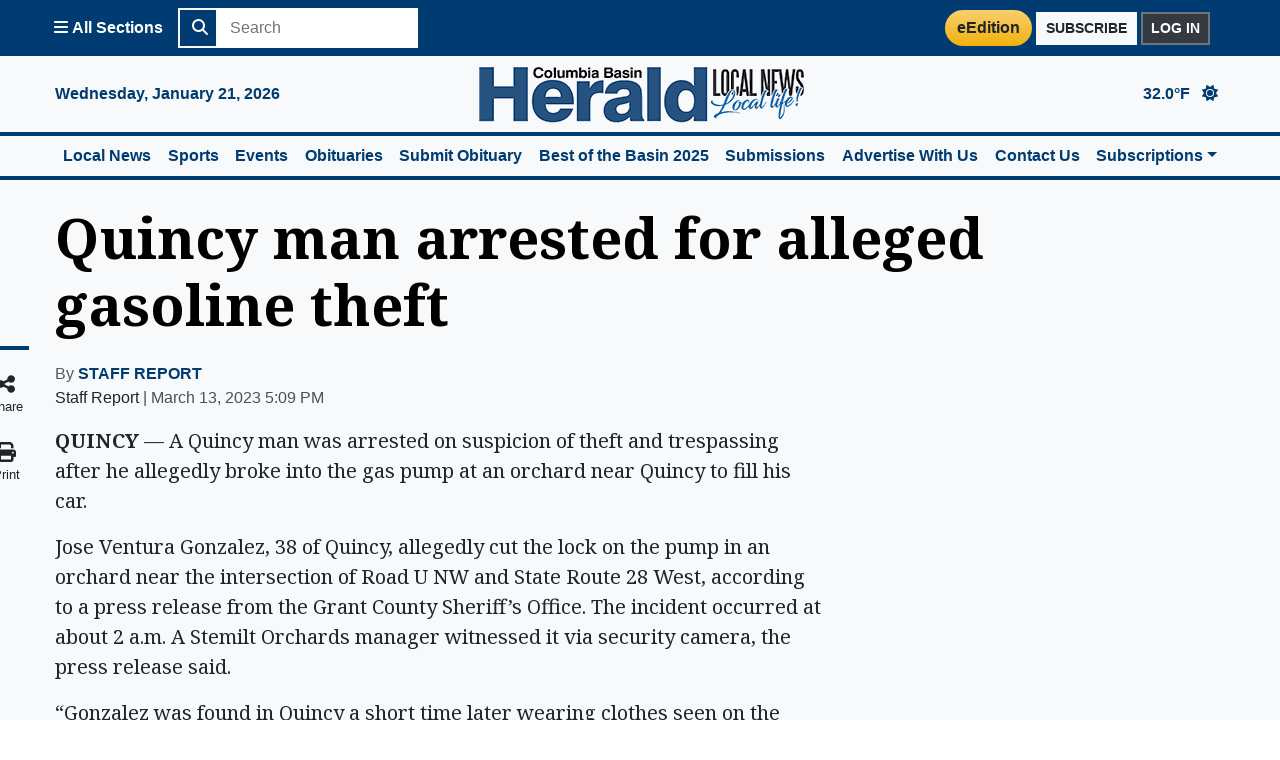

--- FILE ---
content_type: text/html; charset=utf-8
request_url: https://columbiabasinherald.com/news/2023/mar/13/quincy-man-arrested-alleged-gasoline-theft/
body_size: 11690
content:
<!DOCTYPE html>


<html lang="en">

<head>
    <meta charset="UTF-8">
    <meta name="viewport" content="width=device-width, initial-scale=1.0">
    <meta http-equiv="X-UA-Compatible" content="ie=edge">
    
    <script src="https://securepubads.g.doubleclick.net/tag/js/gpt.js"></script>

    
    <link rel="stylesheet" href="https://hagadone.media.clients.ellingtoncms.com/static-4/common/css/custom.min.css?v=6">
    
    
<link rel="shortcut icon" href="https://hagadone.media.clients.ellingtoncms.com/static-4/columbiabasinherald/favicon.ico" />
<script src="https://cdn.adapex.io/hb/aaw.columbiabasinherald.js" async></script>
<script type='text/javascript' src='https://adbundle.empowerlocal.co/bundle.js?publicationKey=columbiabasinherald-com'></script>
<style>#placement_798368_0_i{width:100%;margin:0 auto;}</style><script type="text/javascript">var rnd = window.rnd || Math.floor(Math.random()*10e6);var pid798368 = window.pid798368 || rnd;var plc798368 = window.plc798368 || 0;var abkw = window.abkw || '';var absrc = 'https://ads.empowerlocal.co/adserve/;ID=181918;size=0x0;setID=798368;type=js;sw='+screen.width+';sh='+screen.height+';spr='+window.devicePixelRatio+';kw='+abkw+';pid='+pid798368+';place='+(plc798368++)+';rnd='+rnd+';click=CLICK_MACRO_PLACEHOLDER';var _absrc = absrc.split("type=js"); absrc = _absrc[0] + 'type=js;referrer=' + encodeURIComponent(document.location.href) + _absrc[1];document.write('<scr'+'ipt src="'+absrc+'" type="text/javascript"></'+'script>');</script>

    
    
        <script>
    window.googletag = window.googletag || {cmd: []};
    googletag.cmd.push(function() {
        var billboardMapping = googletag.sizeMapping()
            .addSize([1200, 0], [1170, 250])
            .addSize([850, 0], [800, 170])
            .addSize([0, 0], [350, 125])
            .build();
        var leaderboardMapping = googletag.sizeMapping()
            .addSize([850, 0], [728, 90])
            .addSize([0, 0], [320, 50])
            .build();
        googletag.defineSlot('/21813290758/CBH_News/Article', [[1170, 250], [800, 170], [350, 125]], 'NA-BB-T-1').defineSizeMapping(billboardMapping).addService(googletag.pubads());
        googletag.defineSlot('/21813290758/CBH_News/Article', [[728, 90], [320, 50]], 'NA-LB-T-1').defineSizeMapping(leaderboardMapping).addService(googletag.pubads());
        googletag.defineSlot('/21813290758/CBH_News/Article', [300, 250], 'NA-IS-R-1').addService(googletag.pubads());
        googletag.defineSlot('/21813290758/CBH_News/Article', [300, 250], 'NA-IS-R-2').addService(googletag.pubads());
        googletag.defineSlot('/21813290758/CBH_News/Article', [300, 250], 'NA-IS-F-1').addService(googletag.pubads());
        googletag.defineSlot('/21813290758/CBH_News/Article', [300, 250], 'NA-IS-F-2').addService(googletag.pubads());
        googletag.defineSlot('/21813290758/CBH_News/Article', [300, 250], 'NA-IS-F-3').addService(googletag.pubads());
        googletag.defineSlot('/21813290758/CBH_News/Article', [88, 31], 'NA-W-1').addService(googletag.pubads()).setCollapseEmptyDiv(false);
        googletag.pubads().collapseEmptyDivs();
        googletag.pubads().enableSingleRequest();
        googletag.enableServices();
    });
</script>
    

    
    

<title>Quincy man arrested for alleged gasoline theft | Columbia Basin Herald</title>
<meta property="og:site_name" content="Columbia Basin Herald"/>
<meta property="og:locale" content="en_US"/>
<meta property="og:title" content="Quincy man arrested for alleged gasoline theft"/>
<meta property="og:description" content="QUINCY — A Quincy man was arrested on suspicion of theft and trespassing after he allegedly broke into the gas pump at an orchard near Quincy to fill his car..."/>
<meta property="og:type" content="article"/>
<meta property="og:url" content="https://columbiabasinherald.com/news/2023/mar/13/quincy-man-arrested-alleged-gasoline-theft/"/>

    <meta property="og:image" content="https://hagadone.media.clients.ellingtoncms.com/static-4/columbiabasinherald/images/default-social.jpg?v=2"/>
    <meta property="og:image:type" content="image/jpeg"/>
    <meta property="og:image:width" content="200"/>
    <meta property="og:image:height" content="200"/>

<meta property="article:published_time" content="March 13, 2023 5:09 p.m."/>
<meta property="article:modified_time" content="March 13, 2023 5:09 p.m."/>
<meta property="article:author" content="STAFF REPORT"/>
<meta property="article:section" content="News"/>
<meta property="article:tag" content=""/>



<meta name="description" content="QUINCY — A Quincy man was arrested on suspicion of theft and trespassing after he allegedly broke into the gas pump at an orchard near Quincy to fill his car..." />

    <link rel="stylesheet" type="text/css" href="https://hagadone.media.clients.ellingtoncms.com/static-4/froala_editor/css/froala_style_custom.css">
    <meta name='__sync_tenantId' content='hag_bh'>
    <link rel="stylesheet" href="https://webjs.makeitfree.com/hagadonemediagroup/v-1.2.0/mifsso-min.css">

    
<script type="application/ld+json">
    {
      "@context": "https://schema.org",
      "@type": "NewsArticle",
      "headline": "Quincy man arrested for alleged gasoline theft",
      "image": [
        
        ""
       ],
      "datePublished": "2023-03-13T17:09:00-07:00",
      "dateModified": "2023-03-13T17:09:00-07:00",
      
        "author": [
      
        {
          "@type": "Person",
          "name": "STAFF REPORT",
          "url": "https://columbiabasinherald.com/staff/staff-report/"
        }
      
       ]
       
    }
    </script>

    
    
    <!-- Paste This code as high in the <head> of the page as possible -->
    <!-- Google Tag Manager -->
    <script>(function(w,d,s,l,i){w[l]=w[l]||[];w[l].push({'gtm.start':
new Date().getTime(),event:'gtm.js'});var f=d.getElementsByTagName(s)[0],
    j=d.createElement(s),dl=l!='dataLayer'?'&l='+l:'';j.async=true;j.src=
	    'https://www.googletagmanager.com/gtm.js?id='+i+dl;f.parentNode.insertBefore(j,f);
    })(window,document,'script','dataLayer','GTM-MLLSNLP');</script>
    <!-- End Google Tag Manager -->



    <!-- Additionally, paste this code immediately after the opening <body> tag -->

    <!-- Google Tag Manager (noscript) -->
    <noscript><iframe src="https://www.googletagmanager.com/ns.html?id=GTM-MLLSNLP"
		    height="0" width="0" style="display:none;visibility:hidden"></iframe></noscript>
    <!-- End Google Tag Manager (noscript) -->

    
    <!-- COMMON BASE TEMPLATE -->
    
<script type="text/javascript" src="https://s.ntv.io/serve/load.js" async></script>

</head>

<!--pink enabled False -->
<body >
    
    <div class="wrapper">
	
        



<!-- Common Sidebar -->
<nav id="sidebar" class="bg-primary d-print-none">
    <div class="components overflow-y-auto">
        <h4 class="font-weight-bold text-white mb-0 bg-primary-dark">All Sections</h4>

        <!-- Desktop View with Multi-Level Popovers -->
        <ul class="list-group text-white d-none d-tablet-block">
            
            <li>
                
                    <div class="w-100 bg-primary">
                        <a href="/" class="text-white text-decoration-none font-weight-bold">
                            Home
                        </a>
                    </div>
                
            </li>
            
            <li>
                
                    <div class="w-100 bg-primary">
                        <a href="/news/breaking-news/" class="text-white text-decoration-none font-weight-bold">
                            Breaking News
                        </a>
                    </div>
                
            </li>
            
            <li>
                
                    <div class="w-100 bg-primary dropright">
                        <a href="/news/all-news" tabindex="0" role="button"
                            class="text-white dropdown-toggle text-decoration-none font-weight-bold"
                            rel="noopener" data-toggle="popover" data-trigger="manual"
                            data-title="News" data-section="news"
                            data-boundary="viewport" data-delay="0" data-placement="right">
                            News
                        </a>
                        <div class="popover-content custom-popover bg-white border" data-section="news" style="display: none">
                            <a href="/news/all-news" class="d-block text-decoration-none font-weight-bold text-primary">All News</a>
                            <ul class="list-unstyled ml-3">
                                
                                    <li>
                                        
                                            <a href="/news/local-news/" class="d-block text-decoration-none text-primary">Local News</a>
                                        
                                    </li>
                                
                                    <li>
                                        
                                            <a href="/news/pnw/" class="d-block text-decoration-none text-primary">PNW</a>
                                        
                                    </li>
                                
                                    <li>
                                        
                                            <a href="/news/nation-world/" class="d-block text-decoration-none text-primary">Nation &amp; World</a>
                                        
                                    </li>
                                
                                    <li>
                                        
                                            <a href="/news/business/" class="d-block text-decoration-none text-primary">Business</a>
                                        
                                    </li>
                                
                                    <li>
                                        
                                            <a href="/news/political/" class="d-block text-decoration-none text-primary">Political</a>
                                        
                                    </li>
                                
                                    <li>
                                        
                                            <a href="/news/lifestyle/" class="d-block text-decoration-none text-primary">Lifestyle</a>
                                        
                                    </li>
                                
                                    <li>
                                        
                                            <a href="/news/religion/" class="d-block text-decoration-none text-primary">Religion</a>
                                        
                                    </li>
                                
                                    <li>
                                        
                                            <a href="/news/school-news/" class="d-block text-decoration-none text-primary">School News</a>
                                        
                                    </li>
                                
                                    <li>
                                        
                                            <a href="/news/crime/" class="d-block text-decoration-none text-primary">Crime</a>
                                        
                                    </li>
                                
                                    <li>
                                        
                                            <a href="/news/sun-tribune-archives/" class="d-block text-decoration-none text-primary">Sun Tribune Archives</a>
                                        
                                    </li>
                                
                            </ul>
                        </div>
                    </div>
                
            </li>
            
            <li>
                
                    <div class="w-100 bg-primary">
                        <a href="https://columbiabasinherald.secondstreetapp.com/Best-of-the-Basin-2025/" class="text-white text-decoration-none font-weight-bold">
                            Best of the Basin 2025
                        </a>
                    </div>
                
            </li>
            
            <li>
                
                    <div class="w-100 bg-primary">
                        <a href="https://columbiabasinherald.secondstreetapp.com/Best-of-the-Basin-2024/" class="text-white text-decoration-none font-weight-bold">
                            Best of the Basin 2024
                        </a>
                    </div>
                
            </li>
            
            <li>
                
                    <div class="w-100 bg-primary dropright">
                        <a href="/news/sports/" tabindex="0" role="button"
                            class="text-white dropdown-toggle text-decoration-none font-weight-bold"
                            rel="noopener" data-toggle="popover" data-trigger="manual"
                            data-title="Sports" data-section="sports"
                            data-boundary="viewport" data-delay="0" data-placement="right">
                            Sports
                        </a>
                        <div class="popover-content custom-popover bg-white border" data-section="sports" style="display: none">
                            <a href="/news/sports/" class="d-block text-decoration-none font-weight-bold text-primary">All Sports</a>
                            <ul class="list-unstyled ml-3">
                                
                                    <li>
                                        
                                            <a href="/news/sports/pro-sports/" class="d-block text-decoration-none text-primary">Pro Sports</a>
                                        
                                    </li>
                                
                                    <li>
                                        
                                            <a href="/news/sports/college/" class="d-block text-decoration-none text-primary">College</a>
                                        
                                    </li>
                                
                                    <li>
                                        
                                            <a href="/news/sports/high-school/" class="d-block text-decoration-none text-primary">High School</a>
                                        
                                    </li>
                                
                                    <li>
                                        
                                            <a href="/news/sports/youth/" class="d-block text-decoration-none text-primary">Youth</a>
                                        
                                    </li>
                                
                            </ul>
                        </div>
                    </div>
                
            </li>
            
            <li>
                
                    <div class="w-100 bg-primary">
                        <a href="/events/" class="text-white text-decoration-none font-weight-bold">
                            Events
                        </a>
                    </div>
                
            </li>
            
            <li>
                
                    <div class="w-100 bg-primary dropright">
                        <a href="/news/entertainment/" tabindex="0" role="button"
                            class="text-white dropdown-toggle text-decoration-none font-weight-bold"
                            rel="noopener" data-toggle="popover" data-trigger="manual"
                            data-title="Entertainment" data-section="entertainment"
                            data-boundary="viewport" data-delay="0" data-placement="right">
                            Entertainment
                        </a>
                        <div class="popover-content custom-popover bg-white border" data-section="entertainment" style="display: none">
                            <a href="/news/entertainment/" class="d-block text-decoration-none font-weight-bold text-primary">All Entertainment</a>
                            <ul class="list-unstyled ml-3">
                                
                                    <li>
                                        
                                            <a href="/news/entertainment/art/" class="d-block text-decoration-none text-primary">Art</a>
                                        
                                    </li>
                                
                                    <li>
                                        
                                            <a href="/news/entertainment/dining/" class="d-block text-decoration-none text-primary">Dining</a>
                                        
                                    </li>
                                
                                    <li>
                                        
                                            <a href="/news/entertainment/music/" class="d-block text-decoration-none text-primary">Music</a>
                                        
                                    </li>
                                
                                    <li>
                                        
                                            <a href="/news/entertainment/theater/" class="d-block text-decoration-none text-primary">Theater</a>
                                        
                                    </li>
                                
                            </ul>
                        </div>
                    </div>
                
            </li>
            
            <li>
                
                    <div class="w-100 bg-primary dropright">
                        <a href="/news/opinion/" tabindex="0" role="button"
                            class="text-white dropdown-toggle text-decoration-none font-weight-bold"
                            rel="noopener" data-toggle="popover" data-trigger="manual"
                            data-title="Opinion" data-section="opinion"
                            data-boundary="viewport" data-delay="0" data-placement="right">
                            Opinion
                        </a>
                        <div class="popover-content custom-popover bg-white border" data-section="opinion" style="display: none">
                            <a href="/news/opinion/" class="d-block text-decoration-none font-weight-bold text-primary">All Opinion</a>
                            <ul class="list-unstyled ml-3">
                                
                                    <li>
                                        
                                            <a href="/news/opinion/letters-to-the-editor/" class="d-block text-decoration-none text-primary">Letters to the Editor</a>
                                        
                                    </li>
                                
                                    <li>
                                        
                                            <a href="/news/opinion/editorial/" class="d-block text-decoration-none text-primary">Editorial</a>
                                        
                                    </li>
                                
                            </ul>
                        </div>
                    </div>
                
            </li>
            
            <li>
                
                    <div class="w-100 bg-primary dropright">
                        <a href="/news/records/" tabindex="0" role="button"
                            class="text-white dropdown-toggle text-decoration-none font-weight-bold"
                            rel="noopener" data-toggle="popover" data-trigger="manual"
                            data-title="Records" data-section="records"
                            data-boundary="viewport" data-delay="0" data-placement="right">
                            Records
                        </a>
                        <div class="popover-content custom-popover bg-white border" data-section="records" style="display: none">
                            <a href="/news/records/" class="d-block text-decoration-none font-weight-bold text-primary">All Records</a>
                            <ul class="list-unstyled ml-3">
                                
                                    <li>
                                        
                                            <a href="/news/records/legals/" class="d-block text-decoration-none text-primary">Legals</a>
                                        
                                    </li>
                                
                                    <li>
                                        
                                            <a href="/news/records/obituaries/" class="d-block text-decoration-none text-primary">Obituaries</a>
                                        
                                    </li>
                                
                                    <li>
                                        
                                            <a href="/news/records/special-occasions/" class="d-block text-decoration-none text-primary">Special Occasions</a>
                                        
                                    </li>
                                
                                    <li>
                                        
                                            <a href="/news/records/public-records/" class="d-block text-decoration-none text-primary">Public Records</a>
                                        
                                    </li>
                                
                            </ul>
                        </div>
                    </div>
                
            </li>
            
            <li>
                
                    <div class="w-100 bg-primary dropright">
                        <a href="/news/outdoors/" tabindex="0" role="button"
                            class="text-white dropdown-toggle text-decoration-none font-weight-bold"
                            rel="noopener" data-toggle="popover" data-trigger="manual"
                            data-title="Outdoor" data-section="outdoor"
                            data-boundary="viewport" data-delay="0" data-placement="right">
                            Outdoor
                        </a>
                        <div class="popover-content custom-popover bg-white border" data-section="outdoor" style="display: none">
                            <a href="/news/outdoors/" class="d-block text-decoration-none font-weight-bold text-primary">All Outdoor</a>
                            <ul class="list-unstyled ml-3">
                                
                                    <li>
                                        
                                            <a href="/news/outdoors/destinations/" class="d-block text-decoration-none text-primary">Destinations</a>
                                        
                                    </li>
                                
                                    <li>
                                        
                                            <a href="/news/outdoors/fishing-hunting/" class="d-block text-decoration-none text-primary">Fishing/Hunting</a>
                                        
                                    </li>
                                
                            </ul>
                        </div>
                    </div>
                
            </li>
            
            <li>
                
                    <div class="w-100 bg-primary">
                        <a href="http://www.basinbusinessjournal.com" class="text-white text-decoration-none font-weight-bold">
                            Basin Business Journal
                        </a>
                    </div>
                
            </li>
            
            <li>
                
                    <div class="w-100 bg-primary">
                        <a href="https://columbiabasinherald-wa.newsmemory.com/landing.php" class="text-white text-decoration-none font-weight-bold">
                            Publications
                        </a>
                    </div>
                
            </li>
            
            <li>
                
                    <div class="w-100 bg-primary">
                        <a href="https://othellosuntribune-wa.newsmemory.com/landing.php" class="text-white text-decoration-none font-weight-bold">
                            Sun Tribune Publications
                        </a>
                    </div>
                
            </li>
            
            <li>
                
                    <div class="w-100 bg-primary dropright">
                        <a href="/submissions/" tabindex="0" role="button"
                            class="text-white dropdown-toggle text-decoration-none font-weight-bold"
                            rel="noopener" data-toggle="popover" data-trigger="manual"
                            data-title="Submissions" data-section="submissions"
                            data-boundary="viewport" data-delay="0" data-placement="right">
                            Submissions
                        </a>
                        <div class="popover-content custom-popover bg-white border" data-section="submissions" style="display: none">
                            <a href="/submissions/" class="d-block text-decoration-none font-weight-bold text-primary">All Submissions</a>
                            <ul class="list-unstyled ml-3">
                                
                                    <li>
                                        
                                            <a href="/contact-us/" class="d-block text-decoration-none text-primary">Contact Us</a>
                                        
                                    </li>
                                
                                    <li>
                                        
                                            <a href="https://form.jotform.com/62906189761163" class="d-block text-decoration-none text-primary">Submit News Tips</a>
                                        
                                    </li>
                                
                                    <li>
                                        
                                            <a href="https://form.jotform.com/62906116071147" class="d-block text-decoration-none text-primary">Submit a Letter</a>
                                        
                                    </li>
                                
                                    <li>
                                        
                                            <a href="https://form.jotform.com/62905524564156" class="d-block text-decoration-none text-primary">Submit an Engagement</a>
                                        
                                    </li>
                                
                                    <li>
                                        
                                            <a href="https://form.jotform.com/62905761592160" class="d-block text-decoration-none text-primary">Submit a Wedding</a>
                                        
                                    </li>
                                
                                    <li>
                                        
                                            <a href="https://form.jotform.com/62906064476158" class="d-block text-decoration-none text-primary">Submit a Birth</a>
                                        
                                    </li>
                                
                                    <li>
                                        
                                            <a href="https://form.jotform.com/62906086686165" class="d-block text-decoration-none text-primary">Submit an Anniversary</a>
                                        
                                    </li>
                                
                                    <li>
                                        
                                            <a href="https://form.jotform.com/62905809336159" class="d-block text-decoration-none text-primary">Submit a Death Notice</a>
                                        
                                    </li>
                                
                                    <li>
                                        
                                            <a href="https://obits.hagadonemedia.com/obits/hmgwashington/index.html" class="d-block text-decoration-none text-primary">Submit an Obituary</a>
                                        
                                    </li>
                                
                                    <li>
                                        
                                            <a href="https://classifieds.columbiabasinherald.com/place_ad.cmp" class="d-block text-decoration-none text-primary">Submit a Classified Ad</a>
                                        
                                    </li>
                                
                            </ul>
                        </div>
                    </div>
                
            </li>
            
            <li>
                
                    <div class="w-100 bg-primary">
                        <a href="/advertise-with-us/" class="text-white text-decoration-none font-weight-bold">
                            Advertise With Us
                        </a>
                    </div>
                
            </li>
            
            <li>
                
                    <div class="w-100 bg-primary dropright">
                        <a href="/subscriptions/" tabindex="0" role="button"
                            class="text-white dropdown-toggle text-decoration-none font-weight-bold"
                            rel="noopener" data-toggle="popover" data-trigger="manual"
                            data-title="Subscriptions" data-section="subscriptions"
                            data-boundary="viewport" data-delay="0" data-placement="right">
                            Subscriptions
                        </a>
                        <div class="popover-content custom-popover bg-white border" data-section="subscriptions" style="display: none">
                            <a href="/subscriptions/" class="d-block text-decoration-none font-weight-bold text-primary">All Subscriptions</a>
                            <ul class="list-unstyled ml-3">
                                
                                    <li>
                                        
                                            <a href="https://subscribe.columbiabasinherald.com/hag/bh/account/availablesubscriptions?planfilter=11;9;5;4;10;3;12&amp;op=subscribe&amp;returnUrl=https://columbiabasinherald.com/&amp;cancelUrl=https://columbiabasinherald.com/" class="d-block text-decoration-none text-primary">Start a Subscription</a>
                                        
                                    </li>
                                
                                    <li>
                                        
                                            <a href="https://subscribe.columbiabasinherald.com/hag/bh/Home/HostSystemRegistrationLookUp?op=link" class="d-block text-decoration-none text-primary">Already a Print Subscriber?</a>
                                        
                                    </li>
                                
                                    <li>
                                        
                                            <a href="https://subscribe.columbiabasinherald.com/Hag/bh/Account/SubscriberHome" class="d-block text-decoration-none text-primary">Manage Subscription</a>
                                        
                                    </li>
                                
                            </ul>
                        </div>
                    </div>
                
            </li>
            
        </ul>

        <!-- Mobile View (UNCHANGED) -->
        <ul class="list-group text-white d-tablet-none">
            
            <li>
                
                    <a href="/" class="text-white text-decoration-none font-weight-bold">
                        Home
                    </a>
                
            </li>
            
            <li>
                
                    <a href="/news/breaking-news/" class="text-white text-decoration-none font-weight-bold">
                        Breaking News
                    </a>
                
            </li>
            
            <li>
                
                    <div class="dropdown w-100 bg-primary">
                        <a href="#sb-newsElement" data-toggle="collapse" aria-expanded="false"
                            class="text-white text-decoration-none font-weight-bold dropdown-toggle">
                            News
                        </a>
                        <div class="collapse" id="sb-newsElement">
                            <a href="/news/all-news" class="text-white text-decoration-none font-weight-bold">All News</a>
                            
                                <div class="ml-3">
                                    
                                        <a href="/news/local-news/" class="dropdown-item font-weight-bold text-light">Local News</a>
                                    
                                </div>
                            
                                <div class="ml-3">
                                    
                                        <a href="/news/pnw/" class="dropdown-item font-weight-bold text-light">PNW</a>
                                    
                                </div>
                            
                                <div class="ml-3">
                                    
                                        <a href="/news/nation-world/" class="dropdown-item font-weight-bold text-light">Nation &amp; World</a>
                                    
                                </div>
                            
                                <div class="ml-3">
                                    
                                        <a href="/news/business/" class="dropdown-item font-weight-bold text-light">Business</a>
                                    
                                </div>
                            
                                <div class="ml-3">
                                    
                                        <a href="/news/political/" class="dropdown-item font-weight-bold text-light">Political</a>
                                    
                                </div>
                            
                                <div class="ml-3">
                                    
                                        <a href="/news/lifestyle/" class="dropdown-item font-weight-bold text-light">Lifestyle</a>
                                    
                                </div>
                            
                                <div class="ml-3">
                                    
                                        <a href="/news/religion/" class="dropdown-item font-weight-bold text-light">Religion</a>
                                    
                                </div>
                            
                                <div class="ml-3">
                                    
                                        <a href="/news/school-news/" class="dropdown-item font-weight-bold text-light">School News</a>
                                    
                                </div>
                            
                                <div class="ml-3">
                                    
                                        <a href="/news/crime/" class="dropdown-item font-weight-bold text-light">Crime</a>
                                    
                                </div>
                            
                                <div class="ml-3">
                                    
                                        <a href="/news/sun-tribune-archives/" class="dropdown-item font-weight-bold text-light">Sun Tribune Archives</a>
                                    
                                </div>
                            
                        </div>
                    </div>
                
            </li>
            
            <li>
                
                    <a href="https://columbiabasinherald.secondstreetapp.com/Best-of-the-Basin-2025/" class="text-white text-decoration-none font-weight-bold">
                        Best of the Basin 2025
                    </a>
                
            </li>
            
            <li>
                
                    <a href="https://columbiabasinherald.secondstreetapp.com/Best-of-the-Basin-2024/" class="text-white text-decoration-none font-weight-bold">
                        Best of the Basin 2024
                    </a>
                
            </li>
            
            <li>
                
                    <div class="dropdown w-100 bg-primary">
                        <a href="#sb-sportsElement" data-toggle="collapse" aria-expanded="false"
                            class="text-white text-decoration-none font-weight-bold dropdown-toggle">
                            Sports
                        </a>
                        <div class="collapse" id="sb-sportsElement">
                            <a href="/news/sports/" class="text-white text-decoration-none font-weight-bold">All Sports</a>
                            
                                <div class="ml-3">
                                    
                                        <a href="/news/sports/pro-sports/" class="dropdown-item font-weight-bold text-light">Pro Sports</a>
                                    
                                </div>
                            
                                <div class="ml-3">
                                    
                                        <a href="/news/sports/college/" class="dropdown-item font-weight-bold text-light">College</a>
                                    
                                </div>
                            
                                <div class="ml-3">
                                    
                                        <a href="/news/sports/high-school/" class="dropdown-item font-weight-bold text-light">High School</a>
                                    
                                </div>
                            
                                <div class="ml-3">
                                    
                                        <a href="/news/sports/youth/" class="dropdown-item font-weight-bold text-light">Youth</a>
                                    
                                </div>
                            
                        </div>
                    </div>
                
            </li>
            
            <li>
                
                    <a href="/events/" class="text-white text-decoration-none font-weight-bold">
                        Events
                    </a>
                
            </li>
            
            <li>
                
                    <div class="dropdown w-100 bg-primary">
                        <a href="#sb-entertainmentElement" data-toggle="collapse" aria-expanded="false"
                            class="text-white text-decoration-none font-weight-bold dropdown-toggle">
                            Entertainment
                        </a>
                        <div class="collapse" id="sb-entertainmentElement">
                            <a href="/news/entertainment/" class="text-white text-decoration-none font-weight-bold">All Entertainment</a>
                            
                                <div class="ml-3">
                                    
                                        <a href="/news/entertainment/art/" class="dropdown-item font-weight-bold text-light">Art</a>
                                    
                                </div>
                            
                                <div class="ml-3">
                                    
                                        <a href="/news/entertainment/dining/" class="dropdown-item font-weight-bold text-light">Dining</a>
                                    
                                </div>
                            
                                <div class="ml-3">
                                    
                                        <a href="/news/entertainment/music/" class="dropdown-item font-weight-bold text-light">Music</a>
                                    
                                </div>
                            
                                <div class="ml-3">
                                    
                                        <a href="/news/entertainment/theater/" class="dropdown-item font-weight-bold text-light">Theater</a>
                                    
                                </div>
                            
                        </div>
                    </div>
                
            </li>
            
            <li>
                
                    <div class="dropdown w-100 bg-primary">
                        <a href="#sb-opinionElement" data-toggle="collapse" aria-expanded="false"
                            class="text-white text-decoration-none font-weight-bold dropdown-toggle">
                            Opinion
                        </a>
                        <div class="collapse" id="sb-opinionElement">
                            <a href="/news/opinion/" class="text-white text-decoration-none font-weight-bold">All Opinion</a>
                            
                                <div class="ml-3">
                                    
                                        <a href="/news/opinion/letters-to-the-editor/" class="dropdown-item font-weight-bold text-light">Letters to the Editor</a>
                                    
                                </div>
                            
                                <div class="ml-3">
                                    
                                        <a href="/news/opinion/editorial/" class="dropdown-item font-weight-bold text-light">Editorial</a>
                                    
                                </div>
                            
                        </div>
                    </div>
                
            </li>
            
            <li>
                
                    <div class="dropdown w-100 bg-primary">
                        <a href="#sb-recordsElement" data-toggle="collapse" aria-expanded="false"
                            class="text-white text-decoration-none font-weight-bold dropdown-toggle">
                            Records
                        </a>
                        <div class="collapse" id="sb-recordsElement">
                            <a href="/news/records/" class="text-white text-decoration-none font-weight-bold">All Records</a>
                            
                                <div class="ml-3">
                                    
                                        <a href="/news/records/legals/" class="dropdown-item font-weight-bold text-light">Legals</a>
                                    
                                </div>
                            
                                <div class="ml-3">
                                    
                                        <a href="/news/records/obituaries/" class="dropdown-item font-weight-bold text-light">Obituaries</a>
                                    
                                </div>
                            
                                <div class="ml-3">
                                    
                                        <a href="/news/records/special-occasions/" class="dropdown-item font-weight-bold text-light">Special Occasions</a>
                                    
                                </div>
                            
                                <div class="ml-3">
                                    
                                        <a href="/news/records/public-records/" class="dropdown-item font-weight-bold text-light">Public Records</a>
                                    
                                </div>
                            
                        </div>
                    </div>
                
            </li>
            
            <li>
                
                    <div class="dropdown w-100 bg-primary">
                        <a href="#sb-outdoorElement" data-toggle="collapse" aria-expanded="false"
                            class="text-white text-decoration-none font-weight-bold dropdown-toggle">
                            Outdoor
                        </a>
                        <div class="collapse" id="sb-outdoorElement">
                            <a href="/news/outdoors/" class="text-white text-decoration-none font-weight-bold">All Outdoor</a>
                            
                                <div class="ml-3">
                                    
                                        <a href="/news/outdoors/destinations/" class="dropdown-item font-weight-bold text-light">Destinations</a>
                                    
                                </div>
                            
                                <div class="ml-3">
                                    
                                        <a href="/news/outdoors/fishing-hunting/" class="dropdown-item font-weight-bold text-light">Fishing/Hunting</a>
                                    
                                </div>
                            
                        </div>
                    </div>
                
            </li>
            
            <li>
                
                    <a href="http://www.basinbusinessjournal.com" class="text-white text-decoration-none font-weight-bold">
                        Basin Business Journal
                    </a>
                
            </li>
            
            <li>
                
                    <a href="https://columbiabasinherald-wa.newsmemory.com/landing.php" class="text-white text-decoration-none font-weight-bold">
                        Publications
                    </a>
                
            </li>
            
            <li>
                
                    <a href="https://othellosuntribune-wa.newsmemory.com/landing.php" class="text-white text-decoration-none font-weight-bold">
                        Sun Tribune Publications
                    </a>
                
            </li>
            
            <li>
                
                    <div class="dropdown w-100 bg-primary">
                        <a href="#sb-submissionsElement" data-toggle="collapse" aria-expanded="false"
                            class="text-white text-decoration-none font-weight-bold dropdown-toggle">
                            Submissions
                        </a>
                        <div class="collapse" id="sb-submissionsElement">
                            <a href="/submissions/" class="text-white text-decoration-none font-weight-bold">All Submissions</a>
                            
                                <div class="ml-3">
                                    
                                        <a href="/contact-us/" class="dropdown-item font-weight-bold text-light">Contact Us</a>
                                    
                                </div>
                            
                                <div class="ml-3">
                                    
                                        <a href="https://form.jotform.com/62906189761163" class="dropdown-item font-weight-bold text-light">Submit News Tips</a>
                                    
                                </div>
                            
                                <div class="ml-3">
                                    
                                        <a href="https://form.jotform.com/62906116071147" class="dropdown-item font-weight-bold text-light">Submit a Letter</a>
                                    
                                </div>
                            
                                <div class="ml-3">
                                    
                                        <a href="https://form.jotform.com/62905524564156" class="dropdown-item font-weight-bold text-light">Submit an Engagement</a>
                                    
                                </div>
                            
                                <div class="ml-3">
                                    
                                        <a href="https://form.jotform.com/62905761592160" class="dropdown-item font-weight-bold text-light">Submit a Wedding</a>
                                    
                                </div>
                            
                                <div class="ml-3">
                                    
                                        <a href="https://form.jotform.com/62906064476158" class="dropdown-item font-weight-bold text-light">Submit a Birth</a>
                                    
                                </div>
                            
                                <div class="ml-3">
                                    
                                        <a href="https://form.jotform.com/62906086686165" class="dropdown-item font-weight-bold text-light">Submit an Anniversary</a>
                                    
                                </div>
                            
                                <div class="ml-3">
                                    
                                        <a href="https://form.jotform.com/62905809336159" class="dropdown-item font-weight-bold text-light">Submit a Death Notice</a>
                                    
                                </div>
                            
                                <div class="ml-3">
                                    
                                        <a href="https://obits.hagadonemedia.com/obits/hmgwashington/index.html" class="dropdown-item font-weight-bold text-light">Submit an Obituary</a>
                                    
                                </div>
                            
                                <div class="ml-3">
                                    
                                        <a href="https://classifieds.columbiabasinherald.com/place_ad.cmp" class="dropdown-item font-weight-bold text-light">Submit a Classified Ad</a>
                                    
                                </div>
                            
                        </div>
                    </div>
                
            </li>
            
            <li>
                
                    <a href="/advertise-with-us/" class="text-white text-decoration-none font-weight-bold">
                        Advertise With Us
                    </a>
                
            </li>
            
            <li>
                
                    <div class="dropdown w-100 bg-primary">
                        <a href="#sb-subscriptionsElement" data-toggle="collapse" aria-expanded="false"
                            class="text-white text-decoration-none font-weight-bold dropdown-toggle">
                            Subscriptions
                        </a>
                        <div class="collapse" id="sb-subscriptionsElement">
                            <a href="/subscriptions/" class="text-white text-decoration-none font-weight-bold">All Subscriptions</a>
                            
                                <div class="ml-3">
                                    
                                        <a href="https://subscribe.columbiabasinherald.com/hag/bh/account/availablesubscriptions?planfilter=11;9;5;4;10;3;12&amp;op=subscribe&amp;returnUrl=https://columbiabasinherald.com/&amp;cancelUrl=https://columbiabasinherald.com/" class="dropdown-item font-weight-bold text-light">Start a Subscription</a>
                                    
                                </div>
                            
                                <div class="ml-3">
                                    
                                        <a href="https://subscribe.columbiabasinherald.com/hag/bh/Home/HostSystemRegistrationLookUp?op=link" class="dropdown-item font-weight-bold text-light">Already a Print Subscriber?</a>
                                    
                                </div>
                            
                                <div class="ml-3">
                                    
                                        <a href="https://subscribe.columbiabasinherald.com/Hag/bh/Account/SubscriberHome" class="dropdown-item font-weight-bold text-light">Manage Subscription</a>
                                    
                                </div>
                            
                        </div>
                    </div>
                
            </li>
            
        </ul>

    </div>
</nav>


	
        <div id="content" class="bg-light">
            <!-- start header -->
            

<header class="d-print-none d-flex flex-column">
    <div class="navbar navbar-dark bg-primary  text-white text-sm d-flex order-1 order-xl-0">
        <div class="container">
            <div class="row align-items-center justify-content-between w-100">
                <button class="btn btn-primary " id="sidebarCollapse" aria-label="Open All Sections Menu">
                    <i class="fas fa-bars"></i>
                    <strong>All Sections</strong>
                </button>

                <span class="ml-3"></span>

                <form class="form-inline d-xl-flex row headerSearchForm" method="get" action="/search/">
    <button class="btn btn-outline-light" type="submit" id="btnSiteSearch"><i class="fas fa-search"></i></button>
    <input class="form-control col-10 border-0" type="search" placeholder="Search" aria-label="Search" name="q" id="txtSiteSearch" >
</form>

                <div class="ml-3 row ml-auto">
                    
                    <a class="btn btn-primary " href="/syncronex_login?ReturnUrl=https://columbiabasinherald.com/news/2023/mar/13/quincy-man-arrested-alleged-gasoline-theft/" alt="Login" aria-label="Login">
                        <i class="fas fa-user mx-2 d-xl-none"></i>
                    </a>
                    
                </div>

                <span class="d-none d-xl-inline">
                    
                    



<a href="https://columbiabasinherald-wa.newsmemory.com/landing.php" class="btn e-edition-button font-weight-bold  " aria-label="Columbia Basin Herald E-Edition Page"> eEdition </a>

		    
                    
                        
                            <a href="https://subscribe.columbiabasinherald.com/hag/bh/account/availablesubscriptions?planfilter=13;11;9;5;4;10;3;12&op=subscribe&returnUrl=https://columbiabasinherald.com/news/2023/mar/13/quincy-man-arrested-alleged-gasoline-theft/&cancelUrl=https://columbiabasinherald.com/news/2023/mar/13/quincy-man-arrested-alleged-gasoline-theft/" class="btn btn-sm btn-light  text-uppercase font-weight-bold">Subscribe</a>
                            <a href="/syncronex_login?ReturnUrl=https://columbiabasinherald.com/news/2023/mar/13/quincy-man-arrested-alleged-gasoline-theft/&CancelUrl=https://columbiabasinherald.com/news/2023/mar/13/quincy-man-arrested-alleged-gasoline-theft/" class="btn btn-sm btn-secondary  bg-dark text-uppercase font-weight-bold">Log in</a>
                        
                    
                </span>
            </div>
        </div>
    </div>

    <div class="container">
        <div class="row align-items-center">
            <div class="d-none d-xl-flex col-xl-3 col my-2">
                <span class="text-primary  font-weight-bold">
                    Wednesday, January 21, 2026
                </span>
            </div>


                
                    <div class="col-xl-6 col img__logo my-2">
                        <a href="/">
                            <span class="sr-only">Columbia Basin Herald Home</span>
                            <img src="https://hagadone.media.clients.ellingtoncms.com/static-4/columbiabasinherald/images/logo.png" class="img__logo mx-auto remove-white-bg d-block" alt="Columbia Basin Herald Home">
                        </a>
                    </div>
                


            <div class="d-none d-xl-flex col-xl-3 col my-2">
                <div class="row align-items-center ml-auto">
                    
    
        <!-- /21813290758/CBH_News/Article -->
<div id="NA-W-1" class="m-auto">
    <script>googletag.cmd.push(function() { googletag.display('NA-W-1'); });</script>
</div>

    

                    <a href="/weather" class="btn btn-light text-primary font-weight-bold text-white ">
                        
                            32.0&#176;F
                            <i class="fas fa-sun mx-2"></i>
                        
                    </a>
                </div>
            </div>
        </div>
    </div>

    


<nav class="navbar navbar-bg py-0 navbar-expand-xl navbar-light d-none d-xl-flex border-4 border-primary  border-heavy-y">
    
    <div class="container">
        <ul id="topNav" class="list-unstyled navbar-nav d-flex justify-content-between font-weight-bold col px-0">
            
            <li class="nav-item">
                
                <a class="nav-link   text-primary  text-center"
                   href="/news/local-news/" id="navDropdown1" role="button" aria-haspopup="true" aria-expanded="false">
                    Local News
                </a>
                
            </li>
            
            <li class="nav-item">
                
                <a class="nav-link   text-primary  text-center"
                   href="/news/sports/" id="navDropdown2" role="button" aria-haspopup="true" aria-expanded="false">
                    Sports
                </a>
                
            </li>
            
            <li class="nav-item">
                
                <a class="nav-link   text-primary  text-center"
                   href="/events/" id="navDropdown3" role="button" aria-haspopup="true" aria-expanded="false">
                    Events
                </a>
                
            </li>
            
            <li class="nav-item">
                
                <a class="nav-link   text-primary  text-center"
                   href="/news/records/obituaries/" id="navDropdown4" role="button" aria-haspopup="true" aria-expanded="false">
                    Obituaries
                </a>
                
            </li>
            
            <li class="nav-item">
                
                <a class="nav-link   text-primary  text-center"
                   href="https://obits.hagadonemedia.com/obits/hmgwashington/index.html" id="navDropdown5" role="button" aria-haspopup="true" aria-expanded="false">
                    Submit Obituary
                </a>
                
            </li>
            
            <li class="nav-item">
                
                <a class="nav-link   text-primary  text-center"
                   href="https://columbiabasinherald.secondstreetapp.com/Best-of-the-Basin-2025/" id="navDropdown6" role="button" aria-haspopup="true" aria-expanded="false">
                    Best of the Basin 2025
                </a>
                
            </li>
            
            <li class="nav-item">
                
                <a class="nav-link   text-primary  text-center"
                   href="/submissions/" id="navDropdown7" role="button" aria-haspopup="true" aria-expanded="false">
                    Submissions
                </a>
                
            </li>
            
            <li class="nav-item">
                
                <a class="nav-link   text-primary  text-center"
                   href="/advertise-with-us/" id="navDropdown8" role="button" aria-haspopup="true" aria-expanded="false">
                    Advertise With Us
                </a>
                
            </li>
            
            <li class="nav-item">
                
                <a class="nav-link   text-primary  text-center"
                   href="/contact-us/" id="navDropdown9" role="button" aria-haspopup="true" aria-expanded="false">
                    Contact Us
                </a>
                
            </li>
            

            <!-- Subscriptions Section (UNCHANGED) -->
            <li class="nav-item"><!-- adolfo -->
                <div class="dropdown d-block">
                    <a class="dropdown-toggle  nav-link text-primary  text-center" data-toggle="popover" data-placement="bottom" data-section="subscriptions" href="#" role="button" aria-haspopup="true" aria-expanded="false">Subscriptions</a>
                    <div class="popover-content custom-popover" data-section="subscriptions" style="display:none">
                        <a class="d-block text-decoration-none " href="https://subscribe.columbiabasinherald.com/hag/bh/account/availablesubscriptions?planfilter=13;11;9;5;4;10;3;12&&op=subscribe&returnUrl=https://columbiabasinherald.com/news/2023/mar/13/quincy-man-arrested-alleged-gasoline-theft/&cancelUrl=https://columbiabasinherald.com/news/2023/mar/13/quincy-man-arrested-alleged-gasoline-theft/">Start a Subscription</a>
                        <a class="d-block text-decoration-none " href="https://subscribe.columbiabasinherald.com/hag/bh/Home/HostSystemRegistrationLookUp?op=link">Already a Print Subscriber?</a>
                        <a class="d-block text-decoration-none " href="https://subscribe.columbiabasinherald.com/Hag/bh/Account/SubscriberHome?returnUrl=https://columbiabasinherald.com/news/2023/mar/13/quincy-man-arrested-alleged-gasoline-theft/&CancelUrl=https://columbiabasinherald.com/news/2023/mar/13/quincy-man-arrested-alleged-gasoline-theft/">Manage Subscription</a>
                        <div class="dropdown-divider"></div>
                        
                            <a class="d-block text-decoration-none " href="/syncronex_login?ReturnUrl=https://columbiabasinherald.com/news/2023/mar/13/quincy-man-arrested-alleged-gasoline-theft/">Login</a>
                        
                    </div>
                </div>
            </li>
        </ul>
    </div>
</nav>

<!-- JavaScript for 3-Level Dropdown Behavior -->
<script>
    document.addEventListener("DOMContentLoaded", function () {
        // Ensure Level 2 and Level 3 dropdowns open on hover
        document.querySelectorAll('.dropdown').forEach(function (element) {
            element.addEventListener("mouseenter", function () {
                let dropdown = this.querySelector(".dropdown-menu");
                if (dropdown) dropdown.classList.add("show");
            });
            element.addEventListener("mouseleave", function () {
                let dropdown = this.querySelector(".dropdown-menu");
                if (dropdown) dropdown.classList.remove("show");
            });
        });

        document.querySelectorAll('.dropdown-submenu').forEach(function (element) {
            element.addEventListener("mouseenter", function () {
                let submenu = this.querySelector(".dropdown-menu");
                if (submenu) submenu.classList.add("show");
            });
            element.addEventListener("mouseleave", function () {
                let submenu = this.querySelector(".dropdown-menu");
                if (submenu) submenu.classList.remove("show");
            });
        });
    });
</script>

<style>
    /* Style for nested dropdowns */
    .dropdown-menu {
        display: none;
    }

    .dropdown:hover > .dropdown-menu {
        display: block;
    }

    .dropdown-submenu {
        position: relative;
    }

    .dropdown-submenu > .dropdown-menu {
        top: 0;
        left: 100%;
        margin-top: -1px;
        display: none;
        position: absolute;
    }

    .dropdown:hover > .dropdown-menu,
    .dropdown-submenu:hover > .dropdown-menu {
        display: block;
    }

    /* White background for dropdowns */
    .dropdown-menu, .popover-content {
        background-color: white !important;
        border: 1px solid #ddd;
    }
</style>

</header>


            <!-- end header -->
            <main class="mt-xl-3">
                
    
        <div class="container px-0 px-xl-reset">
    <div class="row mb-lg-2 ad-billboard mx-auto d-print-none">
        <!-- /21813290758/CBH_News/Article -->
        <div id='NA-BB-T-1'>
            <script>googletag.cmd.push(function() { googletag.display('NA-BB-T-1'); });</script>
        </div>
    </div>
</div>
    

                


<div id="story_detail" class="container">
    <!-- Article - Common Live -->
    <div class="row minw-100">
        <div class="col">
            <div>
                
            </div>
            <div>
                <h1 class="d-block display-4 font-weight-bold" id="headline">Quincy man arrested for alleged gasoline theft</h1>
            </div>
            <div>
            
                
                    <aside id="socialBar" class="position-absolute-xl d-print-none">
    <!-- live template -->
    <div class="social-sidebar position-relative-xl d-flex justify-content-around d-xl-block">
        <hr class="w-75 d-none mt-0 d-xl-block border-primary border-heavy">
        <button data-toggle="modal" data-target="#ModalShare" class="btn d-xl-block my-2 mx-auto">
            <i class="fas fa-share-alt fa-lg d-xl-block mx-auto"></i>
            <small class="d-block d-xl-inline">Share</small>
        </button>
        <button onclick="jQuery('.resize-sensor').addClass('d-print-none');window.print()" class="btn d-xl-block mx-auto">
            <i class="fas fa-print d-xl-block mx-auto fa-lg"></i>
            <small class="d-block d-xl-inline">
                Print
            </small>
        </button>
    </div>
</aside>

                
            
            
            </div>
            <div class="row justify-content-between">
                <div class="col-xl-8 order-1 order-xl-0">
                    <div class="my-3 text-sans">
                        <!-- dev base story detail template -->


                        
                            <span class="text-capitalize opacity-75">by</span>
                            <span class="text-capitalize font-weight-bold text-sans text-primary" id="byline"><a href="/staff/staff-report/">STAFF REPORT</a>
                            
                            </span><br>
                        
                        
                            <span class="font-weight-light" id="byline2">Staff Report</span>
                        
                        <span class="text-uppercase text-muted">|</span>
                        
                        <span class="text-muted">March 13, 2023 5:09 PM</span>
                    </div>
                    <div class="text-body font-weight-normal fr-view" id="storycontent">
                        
<div class="text-body font-weight-normal fr-view" id="storycontent">
    

        
            <!-- Paywall item:  520398 -->
        

        
            <!-- is_paywall_preview = False -->
            <!-- story_counter = 1 -->
            
		<p><strong>QUINCY</strong> — A Quincy man was arrested on suspicion of theft and trespassing after he allegedly broke into the gas pump at an orchard near Quincy to fill his car.</p>

<p>Jose Ventura Gonzalez, 38 of Quincy, allegedly cut the lock on the pump in an orchard near the intersection of Road U NW and State Route 28 West, according to a press release from the Grant County Sheriff’s Office. The incident occurred at about 2 a.m. A Stemilt Orchards manager witnessed it via security camera, the press release said.</p>

<p>“Gonzalez was found in Quincy a short time later wearing clothes seen on the camera footage and driving a vehicle seen on the camera footage,” the release said. “The vehicle’s interior had a strong smell of gasoline.”<div>
<style>#placement_716784_0_i{width:100%;margin:0 auto;}</style><script type="text/javascript">var rnd = window.rnd || Math.floor(Math.random()*10e6);var pid716784 = window.pid716784 || rnd;var plc716784 = window.plc716784 || 0;var abkw = window.abkw || '';var absrc = 'https://ads.empowerlocal.co/adserve/;ID=181918;size=0x0;setID=716784;type=js;sw='+screen.width+';sh='+screen.height+';spr='+window.devicePixelRatio+';kw='+abkw+';pid='+pid716784+';place='+(plc716784++)+';rnd='+rnd+';click=CLICK_MACRO_PLACEHOLDER';var _absrc = absrc.split("type=js"); absrc = _absrc[0] + 'type=js;referrer=' + encodeURIComponent(document.location.href) + _absrc[1];document.write('<scr'+'ipt src="'+absrc+'" type="text/javascript"></'+'script>');</script>
</div>
</p>
            
        
	
</div>



<div class="container">
  
  
  
</div>



<div style="padding-top:30px; padding-bottom:30px;" id="nativo">
</div>

<div style="padding-top:30px; padding-bottom:30px;" id="local-stories-player">
<style>#placement_716786_0_i{width:100%;max-width:550px;margin:0 auto;}</style><script type="text/javascript">var rnd = window.rnd || Math.floor(Math.random()*10e6);var pid716786 = window.pid716786 || rnd;var plc716786 = window.plc716786 || 0;var abkw = window.abkw || '';var absrc = 'https://ads.empowerlocal.co/adserve/;ID=181918;size=0x0;setID=716786;type=js;sw='+screen.width+';sh='+screen.height+';spr='+window.devicePixelRatio+';kw='+abkw+';pid='+pid716786+';place='+(plc716786++)+';rnd='+rnd+';click=CLICK_MACRO_PLACEHOLDER';var _absrc = absrc.split("type=js"); absrc = _absrc[0] + 'type=js;referrer=' + encodeURIComponent(document.location.href) + _absrc[1];document.write('<scr'+'ipt src="'+absrc+'" type="text/javascript"></'+'script>');</script>
</div>

<div style="width:100%; border-top:1px solid #dee2e6 !important; border-bottom: 1px solid #dee2e6 !important; margin-top:40px; margin-bottom:40px; padding-bottom:40px;" class="d-print-none">
	<style>#placement_716788_0_i{width:100%;margin:0 auto;}</style><script type="text/javascript">var rnd = window.rnd || Math.floor(Math.random()*10e6);var pid716788 = window.pid716788 || rnd;var plc716788 = window.plc716788 || 0;var abkw = window.abkw || '';var absrc = 'https://ads.empowerlocal.co/adserve/;ID=181918;size=0x0;setID=716788;type=js;sw='+screen.width+';sh='+screen.height+';spr='+window.devicePixelRatio+';kw='+abkw+';pid='+pid716788+';place='+(plc716788++)+';rnd='+rnd+';click=CLICK_MACRO_PLACEHOLDER';var _absrc = absrc.split("type=js"); absrc = _absrc[0] + 'type=js;referrer=' + encodeURIComponent(document.location.href) + _absrc[1];document.write('<scr'+'ipt src="'+absrc+'" type="text/javascript"></'+'script>');</script>
</div>
<!-- RevContent -->
<div data-widget-host="revcontent" data-pub-id="174333" data-widget-id="284392"></div>
<script src="https://delivery.revcontent.com/174333/284392/widget.js"></script>

                    </div>
                </div>
                <aside class="col-xl-ad col-lg-8 border-right-0 d-print-none">
                    
    
        
    

                    
                    
                    
                    
    
        <div class="mb-3 p-xl-0 d-print-none ad-instory mx-auto mx-xl-0">
	
	<div data-aaad='true' data-aa-adunit='/21813290758/CBH_Homepage' data-aa-targeting='{"pos":"NA-IS-R-1"}'></div>
</div>

    

                    
    
        <div class="mb-3 p-xl-0 d-print-none ad-instory mx-auto mx-xl-0 d-none d-md-block">
	
	<div data-aaad='true' data-aa-adunit='/21813290758/CBH_Homepage' data-aa-targeting='{"pos":"NA-IS-R-2"}'></div>
</div>

    

		    
                </aside>
            </div>
        </div>
    </div>
</div>
<div class="modal fade d-print-none" id="ModalShare" tabindex="-1" role="dialog" aria-labelledby="ModalShare" aria-hidden="true">
    <div class="modal-dialog" role="document">
        <div class="modal-content">
            <div class="modal-header bg-primary text-white">
                <h5 class="modal-title text-sans text-white">Share This  Story </h5>
                <button type="button" class="close" data-dismiss="modal" aria-label="Close">
                    <span aria-hidden="true" class="text-white">&times;</span>
                </button>
            </div>
            <div class="modal-body">
                <div class="row justify-content-around">
                    <a class="btn" target="_blank" rel="noopener noreferrer"
                        href="https://twitter.com/intent/tweet?text=Quincy%20man%20arrested%20for%20alleged%20gasoline%20theft&url=https%3A//columbiabasinherald.com/news/2023/mar/13/quincy-man-arrested-alleged-gasoline-theft/&hashtags=columbiabasinherald">
                        <i class="fab fa-3x fa-x-twitter text-tw"></i>
                        <p class="text-capitalize">twitter</p>
                    </a>
                    <a class="btn" target="_blank" rel="noopener noreferrer"
                        href="https://www.facebook.com/share.php?u=https%3A//columbiabasinherald.com/news/2023/mar/13/quincy-man-arrested-alleged-gasoline-theft/">
                        <i class="fab fa-3x fa-facebook-f text-fb"></i>
                        <p class="text-capitalize">facebook</p>
                    </a>
                    <a class="btn" target="_blank" rel="noopener noreferrer"
                        href="https://www.linkedin.com/sharing/share-offsite/?url=https%3A//columbiabasinherald.com/news/2023/mar/13/quincy-man-arrested-alleged-gasoline-theft/">
                        <i class="fab fa-3x fa-linkedin-in text-linkedin"></i>
                        <p class="text-capitalize">LinkedIn</p>
                    </a>
                    <a class="btn" target="_blank" rel="noopener noreferrer" href="/cdn-cgi/l/email-protection#[base64]">
                        <i class="fas fa-3x fa-at"></i>
                        <p class="text-capitalize">Email</p>
                    </a>
                </div>
                <div class="row">
                    <div class="col">
                        <div class="input-group mb-3">
                            <input type="text" id="copyText" class="form-control"
                                value="https://columbiabasinherald.com/news/2023/mar/13/quincy-man-arrested-alleged-gasoline-theft/"
                                aria-label="copy story URL" />
                            <div class="input-group-append">
                                <button class="btn btn-outline-primary" id="copyBtn">Copy</button>
                            </div>
                        </div>
                    </div>
                </div>
            </div>
        </div>
    </div>
</div>

<!-- Article End -->

                
            </main>
            
    
        <div class="container mx-auto d-print-none">
            <div class="row justify-content-between my-5 mx-auto align-content-center">
                <div class="mb-3 p-xl-0 d-print-none ad-instory mx-auto mx-xl-0">
	
	<div data-aaad='true' data-aa-adunit='/21813290758/CBH_Homepage' data-aa-targeting='{"pos":"NA-IS-F-1"}'></div>
</div>

                <div class="mb-3 p-xl-0 d-print-none ad-instory mx-auto mx-xl-0 d-none d-lg-block">
	
	<div data-aaad='true' data-aa-adunit='/21813290758/CBH_Homepage' data-aa-targeting='{"pos":"NA-IS-F-2"}'></div>
</div>

                <div class="mb-3 p-xl-0 d-print-none ad-instory mx-auto mx-xl-0 d-none d-lg-block">
	
	<div data-aaad='true' data-aa-adunit='/21813290758/CBH_Homepage' data-aa-targeting='{"pos":"NA-IS-F-3"}'></div>
</div>

            </div>
        </div>
    

	    
	    
            <hr class="border-heavy border-primary d-print-none"> 
	    
            
<footer class="container d-print-none">
    <div class="row justify-content-between align-items-center">
            <a href="/" class="col-xl-4 d-flex justify-content-center-mobile">
            <img data-src="https://hagadone.media.clients.ellingtoncms.com/static-4/columbiabasinherald/images/logo.png" class="lazyload remove-white-bg px-5 px-xl-0" style="max-height: 60px" alt="Logo">
        </a>
        <p class="pt-3 col-xl-4 text-muted text-uppercase text-center">
            <small class="d-block">
                copyright &copy; 2026 Columbia Basin Herald
            </small>
            <small class="d-xl-flex justify-content-around px-xl-5 font-weight-bold align-items-center">
                <a href="/terms-of-use/" class="text-primary">Terms of Use</a> |
                <a href="/privacy-policy/" class="text-primary">Privacy Policy</a>
            </small>
            <small class="d-block  font-weight-bold">
                PO Box 910 Moses
                Lake, WA 98837<br>
                <a href="tel:5097654561" class="h5">
                    509-765-4561
                </a>
            </small>
        </p>
        <div class="col-xl-4 d-flex my-3 footer-social-align">
            
            
            
            
            
            

            <a href="https://www.youtube.com/columbiabasinherald" class="btn btn-light text-primary px-3" aria-label="Columbia Basin Herald Youtube Page">
    <i class="fab fa-youtube my-auto fa-2x"></i>
</a>

            <a href="https://www.facebook.com/cbherald" class="btn btn-light text-primary px-3" aria-label="Columbia Basin Herald Facebook Page">
    <i class="fab fa-facebook-f my-auto fa-2x"></i>
</a>
            <a href="https://twitter.com/the_cbh" class="btn btn-light text-primary px-3" aria-label="Columbia Basin Herald Twitter Page">
    <i class="fab fa-x-twitter my-auto fa-2x"></i>
</a>

            <a href="https://www.instagram.com/cbhnews/" class="btn btn-light text-primary px-3" aria-label="Columbia Basin Herald Instagram Page">
    <i class="fab fa-instagram my-auto fa-2x"></i>
</a>
            <a href="https://www.pinterest.com/cbherald/" class="btn btn-light text-primary px-3" aria-label=" Pinterest Page">
    <i class="fab fa-pinterest my-auto fa-2x"></i>
</a>
            

<a href="https://columbiabasinherald-wa.newsmemory.com/landing.php" class="btn btn-light text-primary px-3" aria-label="Columbia Basin Herald E-edition">
    <img data-src="https://hagadone.media.clients.ellingtoncms.com/static-4/common/images/e-edition-logo.png" class="lazyload my-auto"
        style="width: 2em; vertical-align: -.2em;" alt="e-edition">
</a>
 
        </div>
    </div>
    <div class="row justify-content-between align-items-center">
       <a href="https://www.bbb.org/us/wa/moses-lake/profile/newspaper/columbia-basin-herald-1296-11005003/#sealclick" target="_blank" rel="nofollow"><img src="https://seal-alaskaoregonwesternwashington.bbb.org/seals/blue-seal-200-65-bbb-11005003.png" style="border: 0;" alt="Columbia Basin Herald BBB Business Review" /></a>
    </div>
</footer>

        </div>
    </div>

    <div class="d-print-none">
	    
    <script data-cfasync="false" src="/cdn-cgi/scripts/5c5dd728/cloudflare-static/email-decode.min.js"></script><script src="https://kit.fontawesome.com/a37335b1e6.js" crossorigin="anonymous"></script>
    <script src="https://kit.fontawesome.com/6e1d43faff.js" crossorigin="anonymous"></script>
    <script src="https://hagadone.media.clients.ellingtoncms.com/static-4/common/js/vendors.min.js"></script>
    <script src="https://hagadone.media.clients.ellingtoncms.com/static-4/common/js/main.min.js"></script>
    
             
<script src="https://webjs.makeitfree.com/hagadonemediagroup/v-1.2.0/mifsso.js"></script>
<script>
const params = {
   id: '2a75d64161e7385618f9a42a423e2f13c2e38bd1',
   key: 'abd1a8d0-664c-4fb1-81ec-d3ad222221d3',
   lang: 'en-US' // Optional
};
window.mifValidateApplicationKey(params);

function makeitfree(session_id, content_id, email) {
  console.log("calling make it free");
  const formData = new FormData();
  formData.append('mif_session_id', session_id);
  formData.append('content_id', content_id);
  formData.append('email', email);

  fetch('/mif/', {
    method: 'POST',
    headers: {
      'X-CSRFToken': 'cqBo975LxhF8sbOxBXa0m8fTktxZa6ItYb4BB5F3V19gdCOtaqZw6ZoxH4gKIwbi'
    },
    body: formData
  })
  .then(response => {
    if (response.ok) {
      console.log('Story is now free!');
      location.reload();
    } else {
      console.error('Failed to make story free: ', response);
    }
  });
}

<!-- session: &lt;django.contrib.sessions.backends.db.SessionStore object at 0x7f04c56c2320&gt; -->

window.getContentData = response => {
// Response Handler: Verify whether the user has permission to access the content they clicked on.
    console.log(response);
    if(response.adsSubscribed) {
        console.log("User can see content, make it free");
        // user has access
        
        var session_content_id = null; 
        
 
        if (session_content_id !== response.contentId) {
	   makeitfree(response.contentId, '1139980', '' );
        }
 
    } else {
        console.log("User blocked, show paywall");
        // show paywall
        // if contentId is not passed,it will pick the url from window.location.href
        // contentId and ctitle are optional
        // mifInit is needed to show the button properly. Hence, should be called
        // before initializing the button
        window.mifInit({
            contentId: '1139980' 
            , ctitle: 'Quincy man arrested for alleged gasoline theft'
        });
    }
};
//Validate content function
window.validateContent({
    contentId: '1139980'
    , ctitle: 'Quincy man arrested for alleged gasoline theft'
});

</script>


    </div>
<script>(function(){function c(){var b=a.contentDocument||a.contentWindow.document;if(b){var d=b.createElement('script');d.innerHTML="window.__CF$cv$params={r:'9c16ae772fd5891a',t:'MTc2ODk5NzE0NA=='};var a=document.createElement('script');a.src='/cdn-cgi/challenge-platform/scripts/jsd/main.js';document.getElementsByTagName('head')[0].appendChild(a);";b.getElementsByTagName('head')[0].appendChild(d)}}if(document.body){var a=document.createElement('iframe');a.height=1;a.width=1;a.style.position='absolute';a.style.top=0;a.style.left=0;a.style.border='none';a.style.visibility='hidden';document.body.appendChild(a);if('loading'!==document.readyState)c();else if(window.addEventListener)document.addEventListener('DOMContentLoaded',c);else{var e=document.onreadystatechange||function(){};document.onreadystatechange=function(b){e(b);'loading'!==document.readyState&&(document.onreadystatechange=e,c())}}}})();</script><script defer src="https://static.cloudflareinsights.com/beacon.min.js/vcd15cbe7772f49c399c6a5babf22c1241717689176015" integrity="sha512-ZpsOmlRQV6y907TI0dKBHq9Md29nnaEIPlkf84rnaERnq6zvWvPUqr2ft8M1aS28oN72PdrCzSjY4U6VaAw1EQ==" data-cf-beacon='{"version":"2024.11.0","token":"78b93be3a4d6456c8c03b5374d8c9cd2","r":1,"server_timing":{"name":{"cfCacheStatus":true,"cfEdge":true,"cfExtPri":true,"cfL4":true,"cfOrigin":true,"cfSpeedBrain":true},"location_startswith":null}}' crossorigin="anonymous"></script>
</body>
</html>


--- FILE ---
content_type: text/html; charset=utf-8
request_url: https://www.google.com/recaptcha/api2/aframe
body_size: 269
content:
<!DOCTYPE HTML><html><head><meta http-equiv="content-type" content="text/html; charset=UTF-8"></head><body><script nonce="jSajX4Xzf_kFaNL2bqDu1Q">/** Anti-fraud and anti-abuse applications only. See google.com/recaptcha */ try{var clients={'sodar':'https://pagead2.googlesyndication.com/pagead/sodar?'};window.addEventListener("message",function(a){try{if(a.source===window.parent){var b=JSON.parse(a.data);var c=clients[b['id']];if(c){var d=document.createElement('img');d.src=c+b['params']+'&rc='+(localStorage.getItem("rc::a")?sessionStorage.getItem("rc::b"):"");window.document.body.appendChild(d);sessionStorage.setItem("rc::e",parseInt(sessionStorage.getItem("rc::e")||0)+1);localStorage.setItem("rc::h",'1768997150566');}}}catch(b){}});window.parent.postMessage("_grecaptcha_ready", "*");}catch(b){}</script></body></html>

--- FILE ---
content_type: text/javascript;charset=UTF-8
request_url: https://jadserve.postrelease.com/t?ntv_mvi=&ntv_url=https%253A%252F%252Fcolumbiabasinherald.com%252Fnews%252F2023%252Fmar%252F13%252Fquincy-man-arrested-alleged-gasoline-theft%252F
body_size: 1046
content:
(function(){PostRelease.ProcessResponse({"version":"3","responseId":52560,"placements":[{"id":1412948,"selector":"#nativo","injectionMode":3,"ads":[],"tracking":{"trackingBaseUrl":"https://jadserve.postrelease.com/trk.gif?ntv_ui\u003d1da63144-a2fe-4d9c-bff0-53c829e9ae0a\u0026ntv_fl\[base64]\u003d\u0026ntv_ht\u003dG8FwaQA\u0026ntv_at\u003d","adVersionPlacement":"AAAAAAAAAAVI8VA","vcpmParams":{"minimumAreaViewable":0.5,"minimumExposedTime":1000,"checkOnFocus":true,"checkMinimumAreaViewable":false,"primaryImpressionURL":"https://jadserve.postrelease.com/trk.gif?ntv_at\u003d304\u0026ntv_ui\u003d1da63144-a2fe-4d9c-bff0-53c829e9ae0a\u0026ntv_a\u003dAAAAAAAAAAVI8VA\u0026ntv_ht\u003dG8FwaQA\u0026ntv_fl\[base64]\u003d\u0026ord\u003d1661299073","adID":0}},"type":0,"integrationType":0}],"trackingCode":"\u003cscript type\u003d\"text/javascript\"\u003entv.PostRelease.trackFirstPartyCookie(\u002780a95610-f7f7-4d6e-b212-f74a0aec3cdb\u0027);\u003c/script\u003e","safeIframe":false,"placementForTracking":1412948,"isWebview":false,"responseConsent":{"usPrivacyApplies":false,"gdprApplies":false,"gppApplies":false},"flags":{"useObserverViewability":true,"useMraidViewability":false}});})();

--- FILE ---
content_type: application/javascript; charset=utf-8
request_url: https://fundingchoicesmessages.google.com/f/AGSKWxUCvkmeNyZQCgWw3762johf6roI4Tb2rCxchwn4WILm4j6Nmsv7smk5T77J19GFpDZwVZJr6SUh_himWycT-pIQjSRNE3hs65o0RK-tdpNS4HXASTB-fJZR_b4TtTSaGZMKPWtrvQE7Li0BB24FB6rGL0G0oQBRreP0Z-du86x2_i0K29S7Cdx9r5vB/_/adcheck?/ad_mobile./special_ad./adlabel._Mobile_Ad_
body_size: -1290
content:
window['157bf75b-72a0-4784-9be3-e863dcac9a8d'] = true;